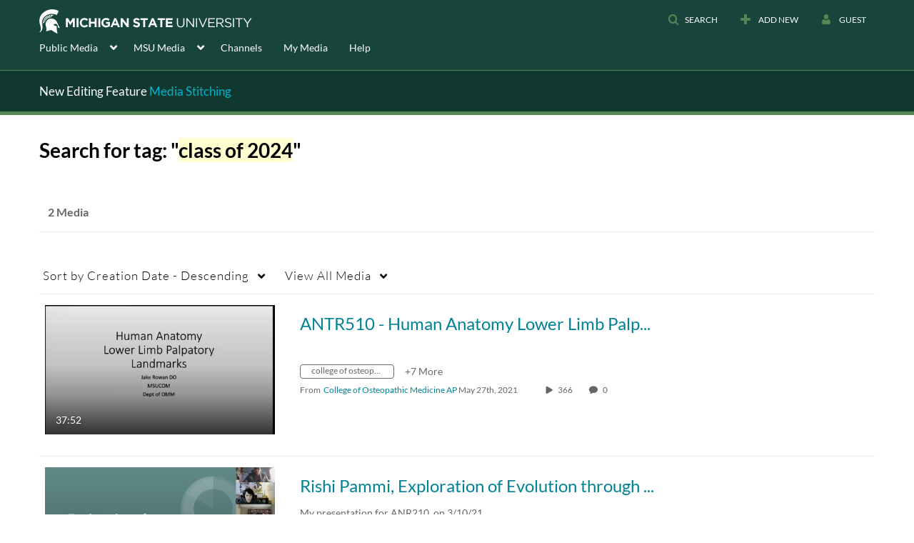

--- FILE ---
content_type: text/plain;charset=UTF-8
request_url: https://mediaspace.msu.edu/user/get-details?format=ajax&_=1763642560926
body_size: 475
content:
{"content":[{"target":"#userMobileMenuDisplayName, #userMenuDisplayName","action":"replace","content":"Guest"}],"script":"$(\"body\").trigger(\"userDetailsPopulated\");;document.querySelector(\"meta[name=xsrf-ajax-nonce]\").setAttribute(\"content\", \"[base64]\");"}